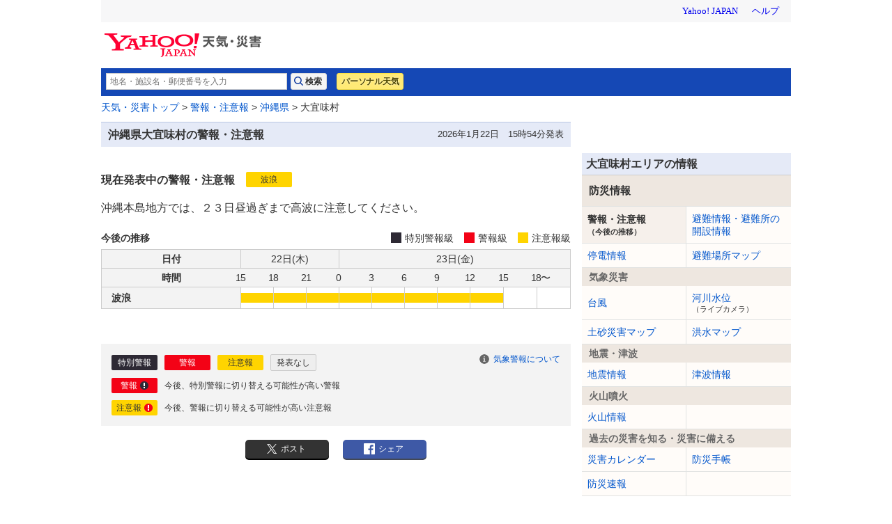

--- FILE ---
content_type: text/html;charset=UTF-8
request_url: https://typhoon.yahoo.co.jp/weather/jp/warn/47/47302/
body_size: 7886
content:
<!DOCTYPE html>
<html lang="ja">


<head>
  

  
    <script>
        var TLDataContext = {
            ual : {
                pageview : {
                    opttype : 'pc',
                    content_id : '',
                    id_type : '',
                    nopv : 'false',
                    mtestid : '',
                    ss_join_id : '',
                    ss_join_id_type : '',
                }
            }
        };
    </script>
    <script async src="https://s.yimg.jp/images/ds/managed/1/managed-ual.min.js?tk=2ab644d5-cb64-4095-9834-861559feb79f&service=weather"></script>

  

  
    
    <meta content="text/html; charset=utf-8" http-equiv="Content-Type"/><meta content="text/css" http-equiv="Content-Style-Type"/><meta content="text/javascript" http-equiv="Content-Script-Type"/><meta content="特別警報,警報,注意報" name="keywords"/><meta content="防災に役立つ最新の特別警報、警報、注意報、今後の推移を市区町村レベルで提供。" name="description"/><meta content="telephone=no" name="format-detection"/><meta content="summary_large_image" name="twitter:card"/><meta content="@Yahoo_weather" name="twitter:site"/><meta content="@Yahoo_weather" name="twitter:creator"/><meta content="防災に役立つ最新の特別警報、警報、注意報、今後の推移を市区町村レベルで提供。" name="twitter:description"/><meta content="weather.yahoo.co.jp" name="twitter:domain"/><meta content="Yahoo!天気" name="twitter:app:name:iphone"/><meta content="Yahoo!天気" name="twitter:app:name:ipad"/><meta content="Yahoo!天気" name="twitter:app:name:googleplay"/><meta name="twitter:app:url:iphone"/><meta name="twitter:app:url:ipad"/><meta name="twitter:app:url:googleplay"/><meta content="521974902" name="twitter:app:id:iphone"/><meta content="521974902" name="twitter:app:id:ipad"/><meta content="jp.co.yahoo.android.weather.type1" name="twitter:app:id:googleplay"/><meta content="jp" name="twitter:app:country"/><meta content="沖縄県大宜味村の警報・注意報 - Yahoo!天気・災害" name="twitter:title"/><meta content="https://s.yimg.jp/images/weather/social/img_ogp_warn.png" name="twitter:image:src"/><meta content="Yahoo!天気・災害" property="og:site_name"/><meta content="ja_JP" property="og:locale"/><meta content="https://s.yimg.jp/images/weather/social/img_ogp_warn.png" property="og:image"/><meta content="沖縄県大宜味村の警報・注意報 - Yahoo!天気・災害" property="og:title"/><meta content="article" property="og:type"/><meta content="防災に役立つ最新の特別警報、警報、注意報、今後の推移を市区町村レベルで提供。" property="og:description"/>
  



  
  <script async src="https://yads.c.yimg.jp/js/yads-async.js"></script>
  
    <link rel="shortcut icon" href="https://s.yimg.jp/c/icon/s/bsc/2.0/favicon.ico" type="image/vnd.microsoft.icon"/>
    <link rel="icon" href="https://s.yimg.jp/c/icon/s/bsc/2.0/favicon.ico" type="image/vnd.microsoft.icon"/>
    <link rel="apple-touch-icon" href="https://s.yimg.jp/images/ipn/wcb/weather129.png">
  
  <link rel="stylesheet" href="https://s.yimg.jp/images/weather/pc/v2/css/weatherCommon-2.3.6.css">
  
  <title>沖縄県大宜味村の警報・注意報 - Yahoo!天気・災害</title>
  
    
    <script async src="https://s.yimg.jp/images/ds/yas/ya-1.6.5.min.js"></script>
    <script>
      const uri = new URL(window.location.href);
      const domain = uri.hostname;
      
      const isDeviceTypeSp = false;

      if(['weather.yahoo.co.jp', 'typhoon.yahoo.co.jp', 'crisis.yahoo.co.jp'].includes(domain)) {
        window.yacmds = window.yacmds || [];
        window.ya = window.ya || function () {
          yacmds.push(arguments);
        };

        if (domain === 'weather.yahoo.co.jp') {
          if (isDeviceTypeSp) {
            ya('init', '9738ed7226a14406a169d8392637edd9', '83d76fea-19ad-4103-835e-e7bbd10ace00');
          } else {
            ya('init', '88f2ec736a5c4cfc8eeca10647dc4617', '63e22516-c9b3-4f8b-9742-35f44d3cf136');
          }
        }
        if (domain === 'typhoon.yahoo.co.jp') {
          if (isDeviceTypeSp) {
            ya('init', 'fd3c692a13844ab78c4e65c732d7f699', '4299ea63-ff11-414d-a51e-198cb54b9c44');
          } else {
            ya('init', '4fb1b9f2d2d3406cb99c2fa9b653b73d', 'cd716655-a5e3-4767-a74e-fafca171c443');
          }
        }
        if (domain === 'crisis.yahoo.co.jp') {
          if (isDeviceTypeSp) {
            ya('init', '17f2e068f8e7469dbf04ca2e2d2d7ae1', 'fe1f95b0-ee15-4123-a880-a21e4b690298');
          } else {
            ya('init', '4e10dc9327b64bf19bbe14ae9057e3e8', '5e4ca864-dacd-4c6f-9704-2652a29326bb');
          }
        }
      }
    </script>
  
    <script>
      if(window.ya) {
        ya('hit', 'pageview');
      }
    </script>
  
  <link rel="stylesheet" type="text/css" href="//s.yimg.jp/images/weather/pc/v2/css/warn-1.1.0.css" media="all">
  <link href="https://typhoon.yahoo.co.jp/weather/jp/warn/47/47302/" rel="canonical">

  
  
</head>

<body class="yj950-2">
<div id="wrapper">
  <div id="header">

    <span class="yj-guid"><a name="pagetop" id="pagetop"></a><img src="https://s.yimg.jp/images/clear.gif" width="1"
                                                                  height="1" alt="このページの先頭です"></span>
    <span class="yj-skip"><a href="#contents-start"><img src="https://s.yimg.jp/images/clear.gif" alt="このページの本文へ" width="1"
                                                         height="1"></a></span>


    
      

        <iframe id="TEMPLA_MH" style="width: 100%;height: 88px;border-width: 0;vertical-align: bottom;margin: 0 auto 10px;" src="https://s.yimg.jp/images/templa/mhdemg/v2/static_mhd.html"></iframe>
        <script>
            YAHOO = window.YAHOO || {};
            YAHOO.JP = YAHOO.JP || {};
            YAHOO.JP.templa = YAHOO.JP.templa || {};
            YAHOO.JP.templa.param = {
                device_id: 'pc',
                domain: 'weather',
                mh_logo_width: 225,
                mh_logo_height: 34,
                mh_logo_alt: "Yahoo!天気・災害",
                mh_login_done: location.href,
                mh_login_src: 'yw',
                disable_emg1: false,
                disable_emg2: false,
                disable_emg3: false,
            }
        </script>
        <script defer src="https://s.yimg.jp/images/templa/mhdemg/v2/templa.min.js"></script>
    
  </div>

  <hr class="separation">

  <div id="contents">
    <div id="contents-header">

      
        <div id="adrssrch" class="target_modules">
            <div class="yjw_title_h1 yjw_clr">
                
                    <div class="yjw_pnts_search yjw_clr">
                        <form action="//weather.yahoo.co.jp/weather/search/" method="get">
                            <fieldset>
                                <input type="text" value="" id="searchText" name="p" size="35" autocomplete="off" placeholder="地名・施設名・郵便番号を入力">
                                <input type="submit" id="yjw_button_search" value="検索" data-cl-params="_cl_link:search;_cl_position:1;">
                                <ul class="searchSuggestList" id="suggestList"></ul>
                            </fieldset>
                        </form>
                        <script src="https://s.yimg.jp/images/weather/js/searchsuggest/yjw_address_search-1_0_3.js"></script>
                        <script>
                            new yjw_address_search.AddressSearch().init({
                                domain: "https:\/\/img-weather.c.yimg.jp"
                            });
                        </script>
                    </div>
                    
                    <p class="btn"><a class="btnPers" href="//weather.yahoo.co.jp/weather/personal/" data-cl-params="_cl_link:personal;_cl_position:1;">パーソナル天気</a></p>
                
            </div>
        </div>
    

      <div id="bclst" class="target_modules">
        
    <div id="cat-pass">
        <p>
            <span class="yj-guid">現在位置：</span>
            <a href="//weather.yahoo.co.jp/weather/" data-cl-params="_cl_link:zenkoku;_cl_position:1;">天気・災害トップ</a> &gt;
            <a href="https://typhoon.yahoo.co.jp/weather/jp/warn/" >警報・注意報</a> &gt;
            <a href="https://typhoon.yahoo.co.jp/weather/jp/warn/47/" >沖縄県</a> &gt;
            大宜味村
        </p>
    </div>

      </div>

    </div>

    
    <noscript>
      <div class="jsOffAlert">
        <dl>
          <dt>現在JavaScriptの設定が無効になっています。</dt>
          <dd>すべての機能を利用するにはJavaScriptの設定を有効にしてください。JavaScriptの設定を変更する方法は<a
              href="https://support.yahoo-net.jp/noscript">こちら</a>。
          </dd>
        </dl>
      </div>
    </noscript>
  

    


    <div id="contents-body">
        <span class="yj-guid">
            <a name="contents-start" id="contents-start"></a>
            <img src="//s.yimg.jp/images/clear.gif" alt="ここから本文です" width="1" height="1">
        </span>
        <div id="main">
            <!-- APOLOGY_MODULE -->
            
            <!-- /APOLOGY_MODULE -->


            <div class="yjw_title_h2">
                <h2 class="yjM">沖縄県大宜味村の警報・注意報</h2>
                
                <p class="yjSt yjw_note_h2">2026年1月22日　15時54分発表</p>
            </div>
            <!-- /yjw_title_h2 -->

            
            
            

            
            
    
        
            <div class="warnDetail" id="area_4730200">
                <div class="warnDetail_head">
                    
                    <h4 class="warnDetail_head_title">現在発表中の警報・注意報</h4>
                    <ul class="warnDetail_head_labels">
                        
                        
                        
                        
                        
                        <li><span class="icoAdvisory"><span>波浪<small>注意報</small></span></span></li>
                        </ul>
                </div>
                <p class="warnDetail_headlineText">沖縄本島地方では、２３日昼過ぎまで高波に注意してください。</p>

                

                <div class="warnDetail_tableHead">
                    <h4 class="warnDetail_tableHead_title">今後の推移</h4>
                    <ul class="warnDetail_tableHead_example">
                        <li><span class="warnDetail_tableHead_example_emgWarning">特別警報級</span></li>
                        <li><span class="warnDetail_tableHead_example_warning">警報級</span></li>
                        <li><span class="warnDetail_tableHead_example_advisory">注意報級</span></li>
                    </ul>
                </div>

                <table class="warnDetail_timeTable">
                    <tbody>
                    <tr class="warnDetail_timeTable_row-day">
                        <th>日付</th>
                        
                        <th colspan="3">
                            22日(<span>木</span>)
                        </th>
                        
                        <th colspan="7">
                            23日(<span>金</span>)
                        </th>
                    </tr>
                    
                    <tr class="warnDetail_timeTable_row-time">
                        <th>時間</th>
                        
                            <th><span>15</span></th>
                            <th><span>18</span></th>
                            <th><span>21</span></th>
                        
                            <th><span>0</span></th>
                            <th><span>3</span></th>
                            <th><span>6</span></th>
                            <th><span>9</span></th>
                            <th><span>12</span></th>
                            <th><span>15</span></th>
                            <th><span>18〜</span></th>
                        
                    </tr>
                    
                    
                        
                            <tr class="warnDetail_timeTable_row-hazard">
                                
                                <th>
                                    <em>波浪</em>
                                    </th>
                                
                                
                                    
                                        
                                        
                                        <td class="warnDetail_timeTable_cell-advisory"><span><small>15時から 注意報級</small></span></td>
                                        
                                    
                                
                                    
                                        
                                        
                                        <td class="warnDetail_timeTable_cell-advisory"><span><small>18時から 注意報級</small></span></td>
                                        
                                    
                                
                                    
                                        
                                        
                                        <td class="warnDetail_timeTable_cell-advisory"><span><small>21時から 注意報級</small></span></td>
                                        
                                    
                                
                                    
                                        
                                        
                                        <td class="warnDetail_timeTable_cell-advisory"><span><small>0時から 注意報級</small></span></td>
                                        
                                    
                                
                                    
                                        
                                        
                                        <td class="warnDetail_timeTable_cell-advisory"><span><small>3時から 注意報級</small></span></td>
                                        
                                    
                                
                                    
                                        
                                        
                                        <td class="warnDetail_timeTable_cell-advisory"><span><small>6時から 注意報級</small></span></td>
                                        
                                    
                                
                                    
                                        
                                        
                                        <td class="warnDetail_timeTable_cell-advisory"><span><small>9時から 注意報級</small></span></td>
                                        
                                    
                                
                                    
                                        
                                        
                                        <td class="warnDetail_timeTable_cell-advisory"><span><small>12時から 注意報級</small></span></td>
                                        
                                    
                                
                                    
                                        
                                        
                                        
                                        <td class="warnDetail_timeTable_cell-normal"><span><small>15時から 発表なし</small></span></td>
                                    
                                
                                
                                
                                
                                
                                    <td class="warnDetail_timeTable_cell-normal"><span><small>18時以降 発表なし</small></span></td>
                                
                            </tr>
                        

                        
                        
                            
                        
                    
                </table>

                
                

                
                
            </div>
        
    


            <!-- warnExample -->
            <div id="warnExample" class="warnExample target_modules">
                <p class="warnExample_about"><a href="/weather/jp/warn/knowledge/">気象警報について</a></p>
                <ul class="warnExample_simple">
                    <li><span class="icoEmgWarning"><span>特別警報</span></span></li>
                    <li><span class="icoWarning"><span>警報</span></span></li>
                    <li><span class="icoAdvisory"><span>注意報</span></span></li>
                    <li><span class="icoNormal"><span>発表なし</span></span></li>
                </ul>
                <ul class="warnExample_explain">
                    <li>
                        <dl>
                            <dt><span class="icoWarnToEmg"><span>警報</span></span></dt>
                            <dd>今後、特別警報に切り替える可能性が高い警報</dd>
                        </dl>
                    </li>
                    <li>
                        <dl>
                            <dt><span class="icoAdvToWarn"><span>注意報</span></span></dt>
                            <dd>今後、警報に切り替える可能性が高い注意報</dd>
                        </dl>
                    </li>
                </ul>
            </div>
            <!-- /warnExample -->

            <!-- sns -->
            <div id="snsbtn" class="sns_btn target_modules">
                <div><p class="tw"><a href="https://twitter.com/intent/tweet?url=https%3A%2F%2Ftyphoon.yahoo.co.jp%2Fweather%2Fjp%2Fwarn%2F47%2F47302%2F&amp;text=沖縄県大宜味村の警報・注意報 - Yahoo!天気・災害" target="_blank"><span>ポスト</span></a></p></div>
                <div><p class="fb"><a href="https://www.facebook.com/sharer/sharer.php?u=https%3A%2F%2Ftyphoon.yahoo.co.jp%2Fweather%2Fjp%2Fwarn%2F47%2F47302%2F" target="_blank"><span>シェア</span></a></p></div>
            </div>
            <!-- /sns -->

            
    <div id="sqb"></div>

    <script type="text/javascript">
      (function (window) {
        window.YJ_YADS = window.YJ_YADS || { tasks: [] };
        window.YJ_YADS.tasks.push(
            {
              yads_ad_ds: "60392_13361",
              yads_parent_element: "sqb",
              
              
              
            }
        );
      })(window);
    </script>
  
            
    <div id="ydn-bot"></div>

    <script type="text/javascript">
      (function (window) {
        window.YJ_YADS = window.YJ_YADS || { tasks: [] };
        window.YJ_YADS.tasks.push(
            {
              yads_ad_ds: "20189_1884",
              yads_parent_element: "ydn-bot",
              
              
              
            }
        );
      })(window);
    </script>
  
        </div>
        
        
        <div id="sub">
            
    <div id="lrec"></div>

    <script type="text/javascript">
      (function (window) {
        window.YJ_YADS = window.YJ_YADS || { tasks: [] };
        window.YJ_YADS.tasks.push(
            {
              yads_ad_ds: "31362_1313",
              yads_parent_element: "lrec",
              
              
              
            }
        );
      })(window);
    </script>
  
            
            
            <div class="yjw_sub_md_lined">
                <div class="yjw_title_h2">
                    <h2 class="yjM">大宜味村エリアの情報</h2>
                </div>
                
    
    
    <div class="target_modules" id="disaster">
      <div class="yjw_navi disaster">
        <h1 class="yjw_navi_title">防災情報</h1>
        <ul>
          
            <li class="select">警報・注意報<span class="subText">（今後の推移）</span></li>
            
          
          
            
            <li><a href='https://crisis.yahoo.co.jp/evacuation/' data-cl-params="_cl_link:evacuation;_cl_position:1;">避難情報・避難所の開設情報</a></li>
          
          
            
            <li><a href='https://typhoon.yahoo.co.jp/weather/poweroutage/47/' data-cl-params="_cl_link:poweroutage;_cl_position:1;">停電情報</a></li>
          
          
            
            <li><a href='https://crisis.yahoo.co.jp/map/result/?jis=47302' data-cl-params="_cl_link:evamap;_cl_position:1;">避難場所マップ</a></li>
          
        </ul>
        <h2 class="yjw_navi_subtitle">気象災害</h2>
        <ul>
          
            
            <li><a href='https://typhoon.yahoo.co.jp/weather/jp/typhoon/' data-cl-params="_cl_link:typinfo;_cl_position:1;">台風</a></li>
          
          
            
            <li><a href='https://typhoon.yahoo.co.jp/weather/river/?pref=47' data-cl-params="_cl_link:flwlinfo;_cl_position:1;">河川水位<span class="subText">（ライブカメラ）</span></a></li>
          
          <li><a href="https://weather.yahoo.co.jp/weather/levelmap/?jis=47302&amp;dosha=on" data-cl-params="_cl_link:doshamap;_cl_position:1;">土砂災害マップ</a></li>
          <li><a href="https://weather.yahoo.co.jp/weather/levelmap/?jis=47302&amp;flood=on" data-cl-params="_cl_link:floodmap;_cl_position:1;">洪水マップ</a></li>
        </ul>
        <h2 class="yjw_navi_subtitle">地震・津波</h2>
        <ul>
          
            
            <li><a href='https://typhoon.yahoo.co.jp/weather/jp/earthquake/' data-cl-params="_cl_link:eqinfo;_cl_position:1;">地震情報</a></li>
          
          
            
            
              <li><a href='https://typhoon.yahoo.co.jp/weather/jp/tsunami/' data-cl-params="_cl_link:tnminfo;_cl_position:1;">津波情報</a></li>
            
          
        </ul>
        <h2 class="yjw_navi_subtitle">火山噴火</h2>
        <ul>
          
            
            <li><a href='https://typhoon.yahoo.co.jp/weather/jp/volcano/' data-cl-params="_cl_link:vlcninfo;_cl_position:1;">火山情報</a></li>
          
        </ul>
        <h2 class="yjw_navi_subtitle">過去の災害を知る・災害に備える</h2>
        <ul>
          <li><a href='https://typhoon.yahoo.co.jp/weather/calendar/' data-cl-params="_cl_link:discal;_cl_position:1;">災害カレンダー</a></li>
          <li><a href="https://emg.yahoo.co.jp/notebook/" data-cl-params="_cl_link:boutecho;_cl_position:1;">防災手帳</a></li>
          <li><a href="https://emg.yahoo.co.jp/" data-cl-params="_cl_link:bousoku;_cl_position:1;">防災速報</a></li>
        </ul>
      </div>
    </div>
  
                
    
    
    
    <div class="target_modules" id="wthguid">
      <div class="yjw_navi wGuide">
        <h1 class="yjw_navi_title">天気情報</h1>
        <ul>
          
            
            
            <li><a href='https://weather.yahoo.co.jp/weather/jp/47/9120/47302.html' data-cl-params="_cl_link:weather;_cl_position:1;">天気予報</a></li>
          
          
            
            <li><a href='https://weather.yahoo.co.jp/weather/jp/47/9120/47302.html#week' data-cl-params="_cl_link:weekwth;_cl_position:1;">週間天気</a></li>
          
          
            
            <li><a href='https://weather.yahoo.co.jp/weather/long/' data-cl-params="_cl_link:long;_cl_position:1;">長期予報</a></li>
          
          <li><a href="https://kishojin.weathermap.jp/diary.php?ame=91107" data-cl-params="_cl_link:past;_cl_position:1;">過去の天気<span class="subText">(外部サイト)</span></a></li>
          
            
            <li><a href='https://weather.yahoo.co.jp/weather/world/' data-cl-params="_cl_link:world;_cl_position:1;">世界の天気</a></li>
          
        </ul>
        <h2 class="yjw_navi_subtitle">レーダー</h2>
        <ul>
          
          <li id="zoomradarLink"><a href='https://weather.yahoo.co.jp/weather/zoomradar/?jis=47302' data-cl-params="_cl_link:zmradar;_cl_position:1;">雨雲レーダー</a></li>
          
          <li id="lightningLink"><a href='https://weather.yahoo.co.jp/weather/zoomradar/lightning/?jis=47302' data-cl-params="_cl_link:lstrike;_cl_position:1;">雷レーダー</a></li>
          
            
            <li id="rainsnowLink"><a href='https://weather.yahoo.co.jp/weather/zoomradar/rainsnow/?jis=47302' data-cl-params="_cl_link:rainsnow;_cl_position:1;">雨雪レーダー</a></li>
          
        </ul>
        <h2 class="yjw_navi_subtitle">気象データ</h2>
        <ul>
          
            
            <li><a href='https://weather.yahoo.co.jp/weather/chart/' data-cl-params="_cl_link:chart;_cl_position:1;">天気図</a></li>
          
          
            
            <li><a href='https://weather.yahoo.co.jp/weather/satellite/' data-cl-params="_cl_link:stlt;_cl_position:1;">気象衛星</a></li>
          

          
            
            
              <li><a href="https://weather.yahoo.co.jp/weather/amedas/47/" data-cl-params="_cl_link:amedas;_cl_position:1;">アメダス（実況）</a></li>
              <li><a href="https://weather.yahoo.co.jp/weather/amedas/ranking/" data-cl-params="_cl_link:amdsrank;_cl_position:1;">アメダスランキング</a></li>
            
          
        </ul>
        <h2 class="yjw_navi_subtitle">海と風の情報</h2>
        <ul>
          
            
            <li><a href='https://weather.yahoo.co.jp/weather/wave/11.html' data-cl-params="_cl_link:waveanti;_cl_position:1;">波予測</a></li>
          
          
            
            <li><a href='https://weather.yahoo.co.jp/weather/wind/47/' data-cl-params="_cl_link:windanti;_cl_position:1;">風予測</a></li>
          
          
            
            <li><a href='https://weather.yahoo.co.jp/weather/tide/47/' data-cl-params="_cl_link:tide;_cl_position:1;">潮汐情報</a></li>
          
        </ul>
        <h2 class="yjw_navi_subtitle">季節の情報</h2>
        <ul>
          <li><a href="https://weather.yahoo.co.jp/weather/promo/column/">お天気コラム</a></li>
          
          
            
              
              <li><a href='https://weather.yahoo.co.jp/weather/pollen/' data-cl-params="_cl_link:kafuninf;_cl_position:1;">花粉情報</a></li>
            
          
        </ul>
        
      </div>
    </div>
  
  
            </div>
            
    

    <div class="target_modules" id="disaprep">
      <aside class="otherContents relatedLinks">
        <div class="header middle otherContents-title">
          <h1>関連リンク</h1>
        </div>
        <ul class="otherContents-list">
          <li class="otherContents-list-item">
            <a class="relatedLinks-link" href="https://emg.yahoo.co.jp/notebook/contents/article/warningrfg190904.html">
            <dl class="relatedLinks-list">
              <dt class="relatedLinks-title">災害ごとの避難のポイント</dt>
              <dd class="relatedLinks-text">災害の危険が迫っている時に避難する際の注意点などを掲載</dd>
            </dl>
            </a>
          </li>
          <li class="otherContents-list-item">
            <a class="relatedLinks-link" href="https://emg.yahoo.co.jp/notebook/hazardmap/">
              <dl class="relatedLinks-list">
                <dt class="relatedLinks-title">ハザードマップ</dt>
                <dd class="relatedLinks-text">身の回りの災害リスクを確認</dd>
              </dl>
            </a>
          </li>
          <li class="otherContents-list-item">
            <a class="relatedLinks-link" href="https://transit.yahoo.co.jp/traininfo/top">
              <dl class="relatedLinks-list">
                <dt class="relatedLinks-title">運行情報</dt>
                <dd class="relatedLinks-text">日本全国で現在発生している鉄道運行情報や主要空港のフライト情報</dd>
              </dl>
            </a>
          </li>
          <li class="otherContents-list-item">
            <a class="relatedLinks-link" href="https://roadway.yahoo.co.jp/">
              <dl class="relatedLinks-list">
                <dt class="relatedLinks-title">道路交通情報</dt>
                <dd class="relatedLinks-text">全国の高速道路の渋滞情報や通行止め・事故などの道路交通情報</dd>
              </dl>
            </a>
          </li>
        </ul>
      </aside>
      <aside class="otherContents safetyConfirmation">
        <div class="header middle otherContents-title">
          <h1><span class="safetyConfirmation-title">安否確認サービス</span><span class="safetyConfirmation-subTitle">（外部サービス）</span></h1>
        </div>
        <ul class="otherContents-list">
          <li class="otherContents-list-item web171">
            <dl class="safetyConfirmation-list">
              <dt class="safetyConfirmation-title">災害用伝言板（web171）</dt>
              <dd class="safetyConfirmation-text">インターネット上で安否情報を登録・確認できます。</dd>
              <dd class="safetyConfirmation-link"><a href="https://www.web171.jp/" target="_blank">災害用伝言板（web171）</a></dd>
            </dl>
          </li>
          <li class="otherContents-list-item tel171">
            <dl class="safetyConfirmation-list">
              <dt class="safetyConfirmation-title">災害用伝言ダイヤル（171）</dt>
              <dd class="safetyConfirmation-text">電話で安否情報を登録・確認できます。</dd>
              <dd class="safetyConfirmation-link"><a href="https://emg.yahoo.co.jp/notebook/contact/howto171.html" target="_blank">利用手順を確認する</a></dd>
            </dl>
          </li>
          <li class="otherContents-list-item google">
            <dl class="safetyConfirmation-list">
              <dt class="safetyConfirmation-title">Googleパーソンファインダー</dt>
              <dd class="safetyConfirmation-text">名前や携帯電話番号をもとに安否情報を登録、確認ができます。</dd>
              <dd class="safetyConfirmation-link"><a href="https://www.google.org/personfinder/japan" target="_blank">Googleパーソンファインダー</a></dd>
            </dl>
          </li>
        </ul>
      </aside>
    </div>
  
    
        </div>
        
    </div>


    <div id="contents-footer" class="target_modules">
      
      
        
      <div class="mdContentsFooter">
        <div class="footerInner">
          <a class="footeLinkPromo" data-cl-params="_cl_link:image;_cl_position:1" href="https://emg.yahoo.co.jp/">
            <img src="//s.yimg.jp/images/weather/promo/banner/bnr_bousaiapp_2015_950_250.png" width="950" height="250" alt="Yahoo!防災アプリをダウンロード">
          </a>
          <a class="footerLinkIos" data-cl-params="_cl_link:ios;_cl_position:1" href="https://apps.apple.com/jp/app/id481914139?ct=pc_weather_footer_promo_banner"></a>
          <a class="footerLinkAndroid" data-cl-params="_cl_link:android;_cl_position:1" href="https://play.google.com/store/apps/details?id=jp.co.yahoo.android.emg&referrer=pc_weather_footer_promo_banner"></a>
        </div>
      </div>
  
      

      <span class="yj-guid"><img src="https://s.yimg.jp/images/clear.gif" width="1" height="1" alt="本文はここまでです"></span>
      <span class="yj-skip"><a href="#pagetop"><img src="https://s.yimg.jp/images/clear.gif" alt="このページの先頭へ" width="1" height="1"></a></span>
    </div>

  </div>

  <hr class="separation">

  
    <div id="footer">
      <div id="sf" class="target_modules">
        <div id="addressArea">
          <address>
            
            <a href="https://www.lycorp.co.jp/ja/company/privacypolicy/">プライバシーポリシー</a> -
            <a href="https://privacy.lycorp.co.jp/ja/">プライバシーセンター</a> -
            <a href="https://www.lycorp.co.jp/ja/company/terms/">利用規約</a> -
            <a href="https://support.yahoo-net.jp/voc/s/weather?id=Mozilla%2F5.0+%28Macintosh%3B+Intel+Mac+OS+X+10_15_7%29+AppleWebKit%2F537.36+%28KHTML++like+Gecko%29+Chrome%2F131.0.0.0+Safari%2F537.36%3B+ClaudeBot%2F1.0%3B+%2Bclaudebot%40anthropic.com%29">ご意見・ご要望</a> -
            <a href="https://www.lycbiz.com/jp/service/yahoo-ads/?utm_source=yahoo&utm_medium=referral&utm_campaign=ysa_cv_link_weather_241001">広告掲載について</a> -
            <a href="https://support.yahoo-net.jp/PccWeather/s/">ヘルプ・お問い合わせ</a><br>

            
            &copy; LY Corporation
          </address>
        </div>
      </div>
    </div>
  

</div>


    <script charset="UTF-8" src="//s.yimg.jp/l/jquery/3.7.0/jquery.min.js"
            type="text/javascript"></script>
    <script src="https://s.yimg.jp/images/weather/pc/v2/js/warn/yjw_cre_warn-1_0_1.js" type="text/javascript"
            charset="UTF-8"></script>

    
    
        <script src="https://s.yimg.jp/images/ds/cl/ds-custom-logger-2.2.1.min.js"></script>
        
        <script>
            function CustomLoggerHelper(args) {
                this.initTargetModuleIds = args.initTargetModuleIds || [];
                this.initViewableTargetModuleIds = args.initViewableTargetModuleIds || [];
                this.viewableTargetModulesClassName = args.viewableTargetModulesClassName || "viewable_target_modules";
                this.TargetModulesClassName = args.TargetModulesClassName || "target_modules";
            };

            CustomLoggerHelper.prototype.getTargetModuleIds = function() {
                const _this = this;
                return this.initTargetModuleIds.concat(this._getTargetIdByClassName(this.TargetModulesClassName))
                .filter(function(id) {
                    return _this.getViewableTargetModuleIds().indexOf(id) === -1;
                });
            }

            CustomLoggerHelper.prototype.getViewableTargetModuleIds = function() {
                return this.initViewableTargetModuleIds.concat(this._getTargetIdByClassName(this.viewableTargetModulesClassName));
            }

            CustomLoggerHelper.prototype._getTargetIdByClassName = function(className) {
                const mods = document.getElementsByClassName(className);

                return [].slice.call(mods)
                .map(function(element) {
                    return element.id;
                })
                .filter(function(id) {
                    return document.getElementById(id) != null && document.getElementById(id).length !== 0;
                });
            }

            if (typeof YAHOO === 'undefined') {
                YAHOO = {};
            }
            if (typeof YAHOO.JP === 'undefined') {
                YAHOO.JP = {};
            }
            if (typeof YAHOO.JP.yw === 'undefined') {
                YAHOO.JP.yw = {};
            }

            YAHOO.JP.yw.CustomLoggerHelper = CustomLoggerHelper;
        </script>
    
        <script>
            const customLogger = new DSCustomLogger.CustomLogger();
            customLogger.setPageData({
                service: "weather",
                apptype: "web",
                opttype: "pc",
                status: "logout"
            });

            const customLoggerHelper = new YAHOO.JP.yw.CustomLoggerHelper({
                initTargetModuleIds: ['msthd']
            });

            const targetModules = customLoggerHelper.getTargetModuleIds();
            const viewableModules = customLoggerHelper.getViewableTargetModuleIds();

            if(targetModules.length > 0) {
                customLogger.setModule(targetModules);
            }
            if(viewableModules.length > 0) {
                customLogger.setCustomLoggerCoreConf({viewability: true});
                customLogger.setViewableModule(viewableModules);
            }
        </script>
    
    <script>
        customLogger.setPageData({
            "pagetype": "jis",
            "conttype": "wrnalert",
            "area": "47",
            "uiid": "47",
            "jis": "47302",
            "ctsid": "47302"
        });
    </script>
    
        <script>
            if (typeof YAHOO.JP === 'undefined') {
                YAHOO.JP = {};
            }
            if (typeof YAHOO.JP.yw === 'undefined') {
                YAHOO.JP.yw = {};
            }
            YAHOO.JP.yw.customLoggerCore = customLogger.initCustomLoggerCore();
        </script>
    
    




<script src="https://s.yimg.jp/images/weather/pc/v2/js/yjw_cre_sub-1.1.js" type="text/javascript" charset="UTF-8"></script>
</body>
</html>


--- FILE ---
content_type: text/html; charset=utf-8
request_url: https://www.google.com/recaptcha/api2/aframe
body_size: 268
content:
<!DOCTYPE HTML><html><head><meta http-equiv="content-type" content="text/html; charset=UTF-8"></head><body><script nonce="khH5uCz35eASXtzdweUqUQ">/** Anti-fraud and anti-abuse applications only. See google.com/recaptcha */ try{var clients={'sodar':'https://pagead2.googlesyndication.com/pagead/sodar?'};window.addEventListener("message",function(a){try{if(a.source===window.parent){var b=JSON.parse(a.data);var c=clients[b['id']];if(c){var d=document.createElement('img');d.src=c+b['params']+'&rc='+(localStorage.getItem("rc::a")?sessionStorage.getItem("rc::b"):"");window.document.body.appendChild(d);sessionStorage.setItem("rc::e",parseInt(sessionStorage.getItem("rc::e")||0)+1);localStorage.setItem("rc::h",'1769082831873');}}}catch(b){}});window.parent.postMessage("_grecaptcha_ready", "*");}catch(b){}</script></body></html>

--- FILE ---
content_type: text/css
request_url: https://s.yimg.jp/images/weather/pc/v2/css/warn-1.1.0.css
body_size: 3037
content:
@charset "UTF-8";
html{scroll-behavior:smooth}
.warnArea{margin-bottom:20px;font-size:.875rem}
.warnArea.warnArea-prefecture .warnArea_list>li{padding:8px}
.warnArea.warnArea-prefecture .warnArea_list>li:after{clear:both;content:"";display:block;height:0;visibility:hidden}
.warnArea.warnArea-prefecture .warnArea_list>li:nth-child(2n-1){background-color:#f4f4f4}
.warnArea.warnArea-prefecture .warnArea_list>li dt{float:left;width:5em}
.warnArea.warnArea-prefecture .warnArea_list>li dd{overflow:hidden}
.warnArea.warnArea-prefecture .warnArea_list>li ul{margin:-5px 0 0 -30px;font-size:0}
.warnArea.warnArea-prefecture .warnArea_list>li li{display:inline-block;margin:5px 0 0 30px}
.warnArea.warnArea-prefecture .warnArea_list>li li>a{display:block;font-size:0}
.warnArea.warnArea-prefecture .warnArea_list>li li>a>span{font-size:.875rem;vertical-align:middle}
.warnArea.warnArea-prefecture .warnArea_list>li li>a span+span{margin-left:5px;font-size:.75rem;vertical-align:middle}
.warnArea.warnArea-prefecture .warnArea_list>li li>a span+span.icoNormal,.warnArea.warnArea-prefecture .warnArea_list>li li>a span+span.icoUnknown{color:#333}
.warnArea.warnArea-prefecture .warnArea_list_name{display:inline-block;min-width:3em}
.warnArea.warnArea-pinpoint .warnArea_table{margin-bottom:10px;border:#c5cee8 solid 1px;border-collapse:collapse}
.warnArea.warnArea-pinpoint .warnArea_table tr.solLine{border-bottom:#c5cee8 solid 1px}
.warnArea.warnArea-pinpoint .warnArea_table td{padding:8px 10px}
.warnArea.warnArea-pinpoint .warnArea_table td>span{vertical-align:top;margin:10px 0 0 10px}
.warnArea.warnArea-pinpoint .warnArea_table td .icoNormal{margin-left:0}
.warnArea.warnArea-pinpoint .warnArea_table_column-01{width:106px;border-right:#fff solid 1px;background-color:#eaebed}
.warnArea.warnArea-pinpoint .warnArea_table_column-02{width:106px;background-color:#f4f4f4;border-bottom:#c5cee8 solid 1px}
.warnArea.warnArea-pinpoint .warnArea_table_column-03{width:106px;background-color:#f9f9f9;border-bottom:#c5cee8 dotted 1px}
.warnArea.warnArea-pinpoint .warnArea_table_column-04.warnArea_table_column-04{background-color:#fff;border-bottom:#c5cee8 dotted 1px;overflow:hidden;padding:0 10px 10px 0;font-size:0}
.warnArea.warnArea-pinpoint .warnArea_table_column-04.warnArea_table_column-04 .lft{float:left;width:237px;line-height:1.6}
.warnArea.warnArea-pinpoint .warnArea_table_column-04.warnArea_table_column-04 .rgt{float:right;width:2.75em;padding-top:1px;white-space:nowrap}
.warnArea.warnArea-pinpoint .warnArea_table_column-04.warnArea_table_column-04 .rgt .gray{padding:0;color:#c5cee8}
.warnArea.warnArea-pinpoint .update{overflow:hidden;margin-bottom:5px}
.warnArea.warnArea-pinpoint .update .lft{float:left;color:red}
.warnArea.warnArea-pinpoint .update .rgt{float:right}
.warnArea_headline{margin-bottom:5px;color:red;font-size:.8125rem;line-height:1.3}
.mdWarnMap{font-size:.875rem;margin:0 auto 10px;background-color:#fff;line-height:1}
.mdWarnMap #svg_map{display:none;position:relative;overflow:hidden}
.mdWarnMap #svg_map:before{content:"";position:absolute;z-index:0;left:0;right:0;top:0;bottom:0;display:block;background:#dff4fe;background:-webkit-gradient(linear,left top,left bottom,color-stop(1%,#dff4fe),to(#fff));background:-o-linear-gradient(top,#dff4fe 1%,#fff 100%);background:linear-gradient(to bottom,#dff4fe 1%,#fff 100%)}
.mdWarnMap #map_box{position:relative;width:360px;height:400px;margin:auto;overflow:hidden}
.mdWarnMap #mainmap,.mdWarnMap .sub_map{width:360px;height:310px;position:absolute;top:65px}
.mdWarnMap .sep_okinawa{background:url(https://s.yimg.jp/images/weather/smp/v2/img/common/sep_okinawa.png) no-repeat;background-size:105px 97px;z-index:5;position:absolute;display:block;width:105px;height:97px;top:134px;left:28px;cursor:pointer}
.mdWarnMap #map_box path{-webkit-tap-highlight-color:transparent}
.mdWarnMap #mainmap{z-index:1}
.mdWarnMap .sub_map{z-index:5}
.mdWarnMap .islands{z-index:10}
.mdWarnMap .map_error{background-color:#fff;border:1px solid #dc0000;color:#dc0000;padding:5px;width:260px;margin:170px 0 0 10px;font-size:14px}
.mdWarnMap #warn_panel{font-size:0}
.mdWarnMap #warn_panel dl{width:124px;color:#6d6c6c;background:rgba(255,255,255,.8);border:1px solid #cfcfcf;padding:4px 0 4px 4px;border-radius:6px;z-index:10;position:absolute}
.mdWarnMap #warn_panel dt{display:block;padding-right:4px;text-align:center;font-size:.75rem}
.mdWarnMap #warn_panel dd{display:inline-block;width:55px;min-width:55px;height:20px;margin:4px 4px 0 0;padding:0;border:1px solid #cfcfcf;border-radius:3px;line-height:18px;font-size:.75rem;text-align:center;vertical-align:top}
.mdWarnMap #warn_panel dd a{color:inherit;display:block}
.mdWarnMap #warn_panel .icoAdvToEmg,.mdWarnMap #warn_panel .icoAdvToWarn,.mdWarnMap #warn_panel .icoAdvisory,.mdWarnMap #warn_panel .icoEmgWarning,.mdWarnMap #warn_panel .icoNormal,.mdWarnMap #warn_panel .icoWarnToEmg,.mdWarnMap #warn_panel .icoWarning{min-width:auto}
.mdWarnMap #warn_panel .icoAdvToEmg span,.mdWarnMap #warn_panel .icoAdvToWarn span,.mdWarnMap #warn_panel .icoWarnToEmg span{padding-right:14px}
.mdWarnMap #warn_panel #panel_area_Hokuriku,.mdWarnMap #warn_panel #panel_area_Shinetsu,.mdWarnMap #warn_panel #panel_area_Tokai{width:65px}
.mdWarnMap #warn_panel dl#panel_area_Hokkaido{right:6px;top:20px}
.mdWarnMap #warn_panel dl#panel_area_Tohoku{right:6px;top:106px}
.mdWarnMap #warn_panel dl#panel_area_Kanto{right:6px;top:216px}
.mdWarnMap #warn_panel dl#panel_area_Shinetsu{right:135px;top:130px}
.mdWarnMap #warn_panel dl#panel_area_Tokai{right:135px;top:216px}
.mdWarnMap #warn_panel dl#panel_area_Hokuriku{left:264px;top:20px}
.mdWarnMap #warn_panel dl#panel_area_Kinki{left:135px;top:20px}
.mdWarnMap #warn_panel dl#panel_area_Chugoku{left:6px;top:20px}
.mdWarnMap #warn_panel dl#panel_area_Shikoku{left:6px;top:132px}
.mdWarnMap #warn_panel dl#panel_area_Kyushu{left:6px;top:216px}
.mdWarnMap #warn_panel .icoNormal:hover{background-color:#eee}
.mdWarnMap #warn_panel .icoAdvToEmg:hover,.mdWarnMap #warn_panel .icoAdvToWarn:hover,.mdWarnMap #warn_panel .icoAdvisory:hover{background:#ffe566}
.mdWarnMap #warn_panel .icoWarnToEmg:hover,.mdWarnMap #warn_panel .icoWarning:hover{background:#fe5d6b}
.mdWarnMap #warn_panel .icoEmgWarning:hover{background:#463f51}
.mdWarnMap #warn_panel dd,.mdWarnMap path{-webkit-transition:.2s ease-in-out;-o-transition:.2s ease-in-out;transition:.2s ease-in-out}
.mdWarnMap #prefs_map path{cursor:pointer;fill:#eee}
.mdWarnMap #prefs_map path.icoEmgWarning{fill:#2d2934}
.mdWarnMap #prefs_map path.icoWarnToEmg,.mdWarnMap #prefs_map path.icoWarning{fill:#f30216}
.mdWarnMap #prefs_map path.icoAdvToEmg,.mdWarnMap #prefs_map path.icoAdvToWarn,.mdWarnMap #prefs_map path.icoAdvisory{fill:#ffd400}
.mdWarnMap #prefs_map path.hover{-moz-opacity:.5;opacity:.5}
.mdWarnMap #area_map path{stroke:#7b7b7b;stroke-width:.2;stroke-linejoin:round;stroke-opacity:.8}
.mdWarnMap #prefs_map path.area_pref{stroke:#7b7b7b;stroke-width:.2;stroke-linejoin:round}
.mdWarnMap .lake{fill:#eaf9fe;stroke:#7b7b7b;stroke-width:.2}
.image{position:relative;text-align:center}
.image>svg#mapsvg{max-width:100%;overflow:hidden}
.image>svg#mapsvg .forcastAreaMap{cursor:pointer;-webkit-transition:.2s ease-in-out;-o-transition:.2s ease-in-out;transition:.2s ease-in-out}
@media (hover:hover){
.image>svg#mapsvg .forcastAreaMap:hover{opacity:.5}
}
.image .warnArea_balloon{position:absolute;white-space:nowrap;font-size:.875rem;color:#fff;background:rgba(0,0,0,.6);border-radius:3px;top:0;left:0;padding:10px;-webkit-transform:translate(-50%,-50%);-ms-transform:translate(-50%,-50%);transform:translate(-50%,-50%);margin-top:-40px}
.image .warnArea_balloon.hide{display:none}
.image .warnArea_balloon::before{content:"";width:0;height:0;border-style:solid;border-width:10px 5px 0 5px;border-color:rgba(0,0,0,.6) transparent transparent transparent;position:absolute;bottom:-10px;left:50%;-webkit-transform:translateX(-50%);-ms-transform:translateX(-50%);transform:translateX(-50%)}
@media (hover:none){
.image .warnArea_balloon{display:none}
}
.yj950-2 .map_time{display:none}
.map_time>div{display:inline-block}
.announce{display:none}
.mdWarnMap #map_loading{display:none;height:260px;background-image:url(https://s.yimg.jp/images/weather/app/v2/img/loading.gif);background-repeat:no-repeat;background-position:center;background-size:36px 36px}
@media (max-width:634px){
body:not(.yj950-2) .mdWarnMap{width:100%}
body:not(.yj950-2) #warn_panel{display:none}
body:not(.yj950-2) .mdWarnMap #mainmap{width:420px;height:362px;top:50%;left:48%;margin-top:-181px;margin-left:-210px}
body:not(.yj950-2) .mdWarnMap .sep_okinawa{top:105px;left:10px}
.map_time{display:block;text-align:right;right:15px;bottom:15px;position:absolute;z-index:2;color:#666;font-size:12px;line-height:16px}
}
@media screen and (orientation:landscape){
body:not(.yj950-2) #panel_legend{display:none}
body:not(.yj950-2) .map_time{display:block;text-align:right;right:15px;bottom:15px;position:absolute;z-index:2;color:#666;font-size:12px;line-height:16px}
}
.warnKnowledge{padding-bottom:50px;font-size:.875rem}
.warnKnowledge a{text-decoration:underline}
.warnKnowledge_subSection{padding:0 10px}
.warnKnowledge_titleLarge{margin-top:20px;font-size:1.125rem}
.warnKnowledge_titleMiddle{margin-top:30px;padding:5px 10px;background-color:#105db6;color:#fff;font-weight:700;font-size:1rem}
.warnKnowledge_titleSmall{margin-top:20px;padding:5px 10px;background-color:#f3f3f3;font-weight:700;font-size:.875rem}
.warnKnowledge_text{margin-top:10px;padding:0 20px}
.warnKnowledge_list{margin-top:10px;padding:0 20px}
.warnKnowledge_list_item{margin-top:5px}
.warnKnowledge_list_item-mark{padding-left:1em;text-indent:-1em}
.warnKnowledge_list_item-mark:before{content:"・"}
.warnKnowledge_list+.warnKnowledge_list{margin-top:30px}
.warnKnowledge_alert{margin-top:10px;padding:0 20px;color:red;font-weight:700}
.warnKnowledge_img{margin:40px auto;text-align:center}
.warnKnowledge_exampleWrap{text-align:center}
.warnKnowledge_example{display:inline-block;margin:20px;padding:15px;border:solid 1px #ccc;text-align:left}
.warnKnowledge_example_title{font-weight:700}
.warnKnowledge_example img{margin:5px 0 0}
.warnKnowledge_table{margin:0 20px}
.warnKnowledge_table table{width:100%;border-collapse:separate;border-spacing:0;border-top:1px solid #ddd;border-left:1px solid #ddd;empty-cells:show}
.warnKnowledge_table td,.warnKnowledge_table th{padding:10px 15px;border-bottom:1px solid #ddd;border-right:1px solid #ddd;vertical-align:middle;text-align:left;line-height:1.6}
.warnKnowledge_table th{width:20%;background:#f9f9f9;font-size:.8125rem;font-weight:700;text-align:center}
.warnKnowledge_table tr:first-child th{padding:3px 8px;border-left:1px solid #fff;background-color:#eee;font-size:.9375rem}
.warnKnowledge_table td{width:80%;background:0 0;font-size:.8125rem}
.warnKnowledge_relLink{font-size:.8125rem;text-align:right;margin-top:5px}
.warnKnowledge_relLink a{position:relative;padding-left:10px;font-size:.875rem}
.warnKnowledge_relLink a::before{content:"";position:absolute;left:0;top:0;bottom:0;margin:auto;width:0;height:0;border-style:solid;border-width:4px 0 4px 5px;border-color:transparent transparent transparent #fda82b}
.warnKnowledge_flow{width:950px;margin:15px auto 30px}
.warnKnowledge_flow>ul{background:transparent url(https://s.yimg.jp/images/weather/pc/v2/img/river/bgFlowProtectEmg_2.png) no-repeat 0 0}
.warnKnowledge_flow>ul:after{clear:both;content:"";display:block;height:0;visibility:hidden}
.warnKnowledge_flow>ul>li{width:237.5px;float:left}
.warnKnowledge_flow>ul>li li{padding-left:1em;text-indent:-1em}
.warnKnowledge_flow>ul>li li:before{content:"・"}
.warnKnowledge_flow>ul>li li+li{margin-top:5px}
.warnKnowledge_flow dt{font-size:1.0625rem;font-weight:700;line-height:32px;text-align:center}
.warnKnowledge_flow_step-3 dt,.warnKnowledge_flow_step-4 dt{color:#fff}
.warnKnowledge_flow dd{padding:10px;font-size:.8125rem}
.warnKnowledge_flow_notice{display:block;width:196px;height:25px;margin:0 auto 8px;background:transparent url(https://s.yimg.jp/images/weather/pc/v2/img/warning/textNotice.png) no-repeat 0 0;text-align:center;text-indent:200%;white-space:nowrap;overflow:hidden}
.warnKnowledge_flow p+ul,.warnKnowledge_flow ul+p{margin-top:10px}
#disaprep .yjw_navi+.commonSolidline+.yjw_navi:nth-last-child(3)>li:nth-child(2):nth-last-child(3){display:none}

--- FILE ---
content_type: text/javascript; charset=UTF-8
request_url: https://yads.yjtag.yahoo.co.jp/tag?s=60392_13361&fr_id=yads_7654219-0&p_elem=sqb&u=https%3A%2F%2Ftyphoon.yahoo.co.jp%2Fweather%2Fjp%2Fwarn%2F47%2F47302%2F&pv_ts=1769082829196&cu=https%3A%2F%2Ftyphoon.yahoo.co.jp%2Fweather%2Fjp%2Fwarn%2F47%2F47302%2F&suid=771b1e93-26d1-461a-9c01-709524cc1282
body_size: 821
content:
yadsDispatchDeliverProduct({"dsCode":"60392_13361","patternCode":"60392_13361-762752","outputType":"js_frame","targetID":"sqb","requestID":"82789e578509caf190c01f8553c98257","products":[{"adprodsetCode":"60392_13361-762752-803170","adprodType":4,"adTag":"<script onerror='YJ_YADS.passback()' type='text/javascript' src='//static.criteo.net/js/ld/publishertag.js'></script><script type='text/javascript'>var Criteo = Criteo || {};Criteo.events = Criteo.events || [];Criteo.events.push(function(){Criteo.DisplayAd({'zoneid':1785224,'async': false})});</script>","width":"600","height":"200"},{"adprodsetCode":"60392_13361-762752-803171","adprodType":3,"adTag":"<script onerror='YJ_YADS.passback()' src='https://yads.yjtag.yahoo.co.jp/yda?adprodset=60392_13361-762752-803171&cb=1769082831636&cu=https%3A%2F%2Ftyphoon.yahoo.co.jp%2Fweather%2Fjp%2Fwarn%2F47%2F47302%2F&p_elem=sqb&pv_id=82789e578509caf190c01f8553c98257&suid=771b1e93-26d1-461a-9c01-709524cc1282&u=https%3A%2F%2Ftyphoon.yahoo.co.jp%2Fweather%2Fjp%2Fwarn%2F47%2F47302%2F' type='text/javascript'></script>","width":"300","height":"250","iframeFlag":0}],"measurable":1,"frameTag":"<div style=\"text-align:center;\"><iframe src=\"https://s.yimg.jp/images/listing/tool/yads/yads-iframe.html?s=60392_13361&fr_id=yads_7654219-0&p_elem=sqb&u=https%3A%2F%2Ftyphoon.yahoo.co.jp%2Fweather%2Fjp%2Fwarn%2F47%2F47302%2F&pv_ts=1769082829196&cu=https%3A%2F%2Ftyphoon.yahoo.co.jp%2Fweather%2Fjp%2Fwarn%2F47%2F47302%2F&suid=771b1e93-26d1-461a-9c01-709524cc1282\" style=\"border:none;clear:both;display:block;margin:auto;overflow:hidden\" allowtransparency=\"true\" data-resize-frame=\"true\" frameborder=\"0\" height=\"200\" id=\"yads_7654219-0\" name=\"yads_7654219-0\" scrolling=\"no\" title=\"Ad Content\" width=\"600\" allow=\"fullscreen; attribution-reporting\" allowfullscreen loading=\"eager\" ></iframe></div>"});